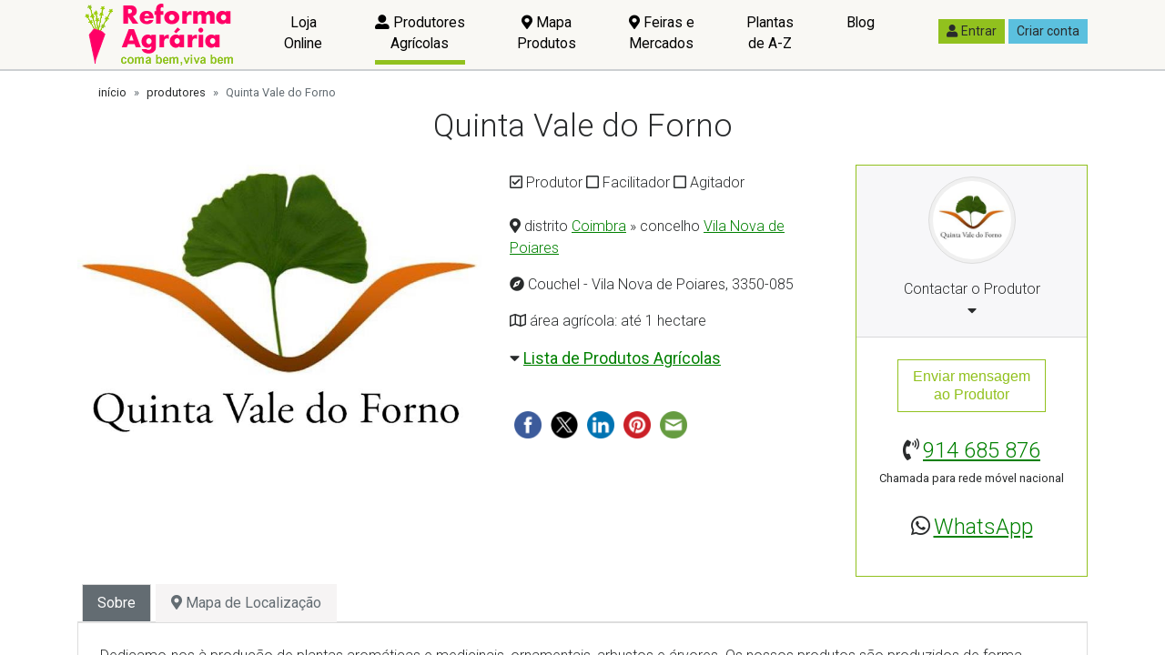

--- FILE ---
content_type: text/html; charset=utf-8
request_url: https://www.google.com/recaptcha/api2/aframe
body_size: 258
content:
<!DOCTYPE HTML><html><head><meta http-equiv="content-type" content="text/html; charset=UTF-8"></head><body><script nonce="_wDwl8yDzhwKpx4q_r5Lqg">/** Anti-fraud and anti-abuse applications only. See google.com/recaptcha */ try{var clients={'sodar':'https://pagead2.googlesyndication.com/pagead/sodar?'};window.addEventListener("message",function(a){try{if(a.source===window.parent){var b=JSON.parse(a.data);var c=clients[b['id']];if(c){var d=document.createElement('img');d.src=c+b['params']+'&rc='+(localStorage.getItem("rc::a")?sessionStorage.getItem("rc::b"):"");window.document.body.appendChild(d);sessionStorage.setItem("rc::e",parseInt(sessionStorage.getItem("rc::e")||0)+1);localStorage.setItem("rc::h",'1768810361831');}}}catch(b){}});window.parent.postMessage("_grecaptcha_ready", "*");}catch(b){}</script></body></html>